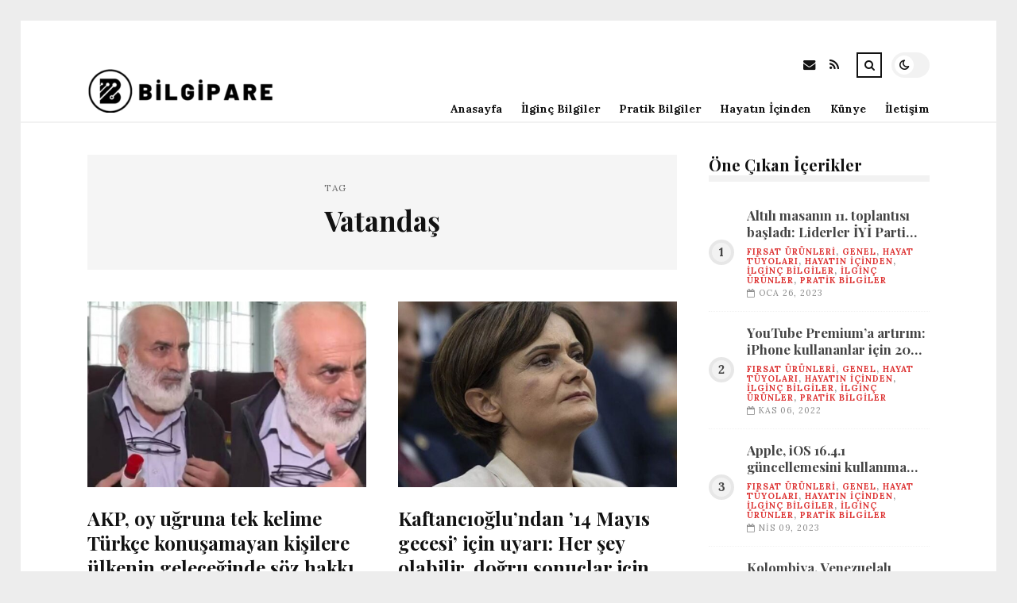

--- FILE ---
content_type: text/html; charset=UTF-8
request_url: https://bilgipare.com/etiket/vatandas
body_size: 13806
content:
<!DOCTYPE html>
<html lang="tr">

<head>

	<meta charset="UTF-8" />
	<!-- Mobile Specific Metas -->
	<meta name="viewport" content="width=device-width, initial-scale=1, maximum-scale=5">

	<title>Vatandaş &#8211; bilgipare.com | Enteresan Bilgiler</title>
<meta name='robots' content='max-image-preview:large' />
<link rel='dns-prefetch' href='//fonts.googleapis.com' />
<link rel="alternate" type="application/rss+xml" title="bilgipare.com | Enteresan Bilgiler &raquo; akışı" href="https://bilgipare.com/feed" />
<link rel="alternate" type="application/rss+xml" title="bilgipare.com | Enteresan Bilgiler &raquo; yorum akışı" href="https://bilgipare.com/comments/feed" />
<link rel="alternate" type="application/rss+xml" title="bilgipare.com | Enteresan Bilgiler &raquo; Vatandaş etiket akışı" href="https://bilgipare.com/etiket/vatandas/feed" />
<style id='wp-img-auto-sizes-contain-inline-css' type='text/css'>
img:is([sizes=auto i],[sizes^="auto," i]){contain-intrinsic-size:3000px 1500px}
/*# sourceURL=wp-img-auto-sizes-contain-inline-css */
</style>
<style id='wp-emoji-styles-inline-css' type='text/css'>

	img.wp-smiley, img.emoji {
		display: inline !important;
		border: none !important;
		box-shadow: none !important;
		height: 1em !important;
		width: 1em !important;
		margin: 0 0.07em !important;
		vertical-align: -0.1em !important;
		background: none !important;
		padding: 0 !important;
	}
/*# sourceURL=wp-emoji-styles-inline-css */
</style>
<style id='wp-block-library-inline-css' type='text/css'>
:root{--wp-block-synced-color:#7a00df;--wp-block-synced-color--rgb:122,0,223;--wp-bound-block-color:var(--wp-block-synced-color);--wp-editor-canvas-background:#ddd;--wp-admin-theme-color:#007cba;--wp-admin-theme-color--rgb:0,124,186;--wp-admin-theme-color-darker-10:#006ba1;--wp-admin-theme-color-darker-10--rgb:0,107,160.5;--wp-admin-theme-color-darker-20:#005a87;--wp-admin-theme-color-darker-20--rgb:0,90,135;--wp-admin-border-width-focus:2px}@media (min-resolution:192dpi){:root{--wp-admin-border-width-focus:1.5px}}.wp-element-button{cursor:pointer}:root .has-very-light-gray-background-color{background-color:#eee}:root .has-very-dark-gray-background-color{background-color:#313131}:root .has-very-light-gray-color{color:#eee}:root .has-very-dark-gray-color{color:#313131}:root .has-vivid-green-cyan-to-vivid-cyan-blue-gradient-background{background:linear-gradient(135deg,#00d084,#0693e3)}:root .has-purple-crush-gradient-background{background:linear-gradient(135deg,#34e2e4,#4721fb 50%,#ab1dfe)}:root .has-hazy-dawn-gradient-background{background:linear-gradient(135deg,#faaca8,#dad0ec)}:root .has-subdued-olive-gradient-background{background:linear-gradient(135deg,#fafae1,#67a671)}:root .has-atomic-cream-gradient-background{background:linear-gradient(135deg,#fdd79a,#004a59)}:root .has-nightshade-gradient-background{background:linear-gradient(135deg,#330968,#31cdcf)}:root .has-midnight-gradient-background{background:linear-gradient(135deg,#020381,#2874fc)}:root{--wp--preset--font-size--normal:16px;--wp--preset--font-size--huge:42px}.has-regular-font-size{font-size:1em}.has-larger-font-size{font-size:2.625em}.has-normal-font-size{font-size:var(--wp--preset--font-size--normal)}.has-huge-font-size{font-size:var(--wp--preset--font-size--huge)}.has-text-align-center{text-align:center}.has-text-align-left{text-align:left}.has-text-align-right{text-align:right}.has-fit-text{white-space:nowrap!important}#end-resizable-editor-section{display:none}.aligncenter{clear:both}.items-justified-left{justify-content:flex-start}.items-justified-center{justify-content:center}.items-justified-right{justify-content:flex-end}.items-justified-space-between{justify-content:space-between}.screen-reader-text{border:0;clip-path:inset(50%);height:1px;margin:-1px;overflow:hidden;padding:0;position:absolute;width:1px;word-wrap:normal!important}.screen-reader-text:focus{background-color:#ddd;clip-path:none;color:#444;display:block;font-size:1em;height:auto;left:5px;line-height:normal;padding:15px 23px 14px;text-decoration:none;top:5px;width:auto;z-index:100000}html :where(.has-border-color){border-style:solid}html :where([style*=border-top-color]){border-top-style:solid}html :where([style*=border-right-color]){border-right-style:solid}html :where([style*=border-bottom-color]){border-bottom-style:solid}html :where([style*=border-left-color]){border-left-style:solid}html :where([style*=border-width]){border-style:solid}html :where([style*=border-top-width]){border-top-style:solid}html :where([style*=border-right-width]){border-right-style:solid}html :where([style*=border-bottom-width]){border-bottom-style:solid}html :where([style*=border-left-width]){border-left-style:solid}html :where(img[class*=wp-image-]){height:auto;max-width:100%}:where(figure){margin:0 0 1em}html :where(.is-position-sticky){--wp-admin--admin-bar--position-offset:var(--wp-admin--admin-bar--height,0px)}@media screen and (max-width:600px){html :where(.is-position-sticky){--wp-admin--admin-bar--position-offset:0px}}

/*# sourceURL=wp-block-library-inline-css */
</style><style id='global-styles-inline-css' type='text/css'>
:root{--wp--preset--aspect-ratio--square: 1;--wp--preset--aspect-ratio--4-3: 4/3;--wp--preset--aspect-ratio--3-4: 3/4;--wp--preset--aspect-ratio--3-2: 3/2;--wp--preset--aspect-ratio--2-3: 2/3;--wp--preset--aspect-ratio--16-9: 16/9;--wp--preset--aspect-ratio--9-16: 9/16;--wp--preset--color--black: #000000;--wp--preset--color--cyan-bluish-gray: #abb8c3;--wp--preset--color--white: #ffffff;--wp--preset--color--pale-pink: #f78da7;--wp--preset--color--vivid-red: #cf2e2e;--wp--preset--color--luminous-vivid-orange: #ff6900;--wp--preset--color--luminous-vivid-amber: #fcb900;--wp--preset--color--light-green-cyan: #7bdcb5;--wp--preset--color--vivid-green-cyan: #00d084;--wp--preset--color--pale-cyan-blue: #8ed1fc;--wp--preset--color--vivid-cyan-blue: #0693e3;--wp--preset--color--vivid-purple: #9b51e0;--wp--preset--gradient--vivid-cyan-blue-to-vivid-purple: linear-gradient(135deg,rgb(6,147,227) 0%,rgb(155,81,224) 100%);--wp--preset--gradient--light-green-cyan-to-vivid-green-cyan: linear-gradient(135deg,rgb(122,220,180) 0%,rgb(0,208,130) 100%);--wp--preset--gradient--luminous-vivid-amber-to-luminous-vivid-orange: linear-gradient(135deg,rgb(252,185,0) 0%,rgb(255,105,0) 100%);--wp--preset--gradient--luminous-vivid-orange-to-vivid-red: linear-gradient(135deg,rgb(255,105,0) 0%,rgb(207,46,46) 100%);--wp--preset--gradient--very-light-gray-to-cyan-bluish-gray: linear-gradient(135deg,rgb(238,238,238) 0%,rgb(169,184,195) 100%);--wp--preset--gradient--cool-to-warm-spectrum: linear-gradient(135deg,rgb(74,234,220) 0%,rgb(151,120,209) 20%,rgb(207,42,186) 40%,rgb(238,44,130) 60%,rgb(251,105,98) 80%,rgb(254,248,76) 100%);--wp--preset--gradient--blush-light-purple: linear-gradient(135deg,rgb(255,206,236) 0%,rgb(152,150,240) 100%);--wp--preset--gradient--blush-bordeaux: linear-gradient(135deg,rgb(254,205,165) 0%,rgb(254,45,45) 50%,rgb(107,0,62) 100%);--wp--preset--gradient--luminous-dusk: linear-gradient(135deg,rgb(255,203,112) 0%,rgb(199,81,192) 50%,rgb(65,88,208) 100%);--wp--preset--gradient--pale-ocean: linear-gradient(135deg,rgb(255,245,203) 0%,rgb(182,227,212) 50%,rgb(51,167,181) 100%);--wp--preset--gradient--electric-grass: linear-gradient(135deg,rgb(202,248,128) 0%,rgb(113,206,126) 100%);--wp--preset--gradient--midnight: linear-gradient(135deg,rgb(2,3,129) 0%,rgb(40,116,252) 100%);--wp--preset--font-size--small: 13px;--wp--preset--font-size--medium: 20px;--wp--preset--font-size--large: 36px;--wp--preset--font-size--x-large: 42px;--wp--preset--spacing--20: 0.44rem;--wp--preset--spacing--30: 0.67rem;--wp--preset--spacing--40: 1rem;--wp--preset--spacing--50: 1.5rem;--wp--preset--spacing--60: 2.25rem;--wp--preset--spacing--70: 3.38rem;--wp--preset--spacing--80: 5.06rem;--wp--preset--shadow--natural: 6px 6px 9px rgba(0, 0, 0, 0.2);--wp--preset--shadow--deep: 12px 12px 50px rgba(0, 0, 0, 0.4);--wp--preset--shadow--sharp: 6px 6px 0px rgba(0, 0, 0, 0.2);--wp--preset--shadow--outlined: 6px 6px 0px -3px rgb(255, 255, 255), 6px 6px rgb(0, 0, 0);--wp--preset--shadow--crisp: 6px 6px 0px rgb(0, 0, 0);}:where(.is-layout-flex){gap: 0.5em;}:where(.is-layout-grid){gap: 0.5em;}body .is-layout-flex{display: flex;}.is-layout-flex{flex-wrap: wrap;align-items: center;}.is-layout-flex > :is(*, div){margin: 0;}body .is-layout-grid{display: grid;}.is-layout-grid > :is(*, div){margin: 0;}:where(.wp-block-columns.is-layout-flex){gap: 2em;}:where(.wp-block-columns.is-layout-grid){gap: 2em;}:where(.wp-block-post-template.is-layout-flex){gap: 1.25em;}:where(.wp-block-post-template.is-layout-grid){gap: 1.25em;}.has-black-color{color: var(--wp--preset--color--black) !important;}.has-cyan-bluish-gray-color{color: var(--wp--preset--color--cyan-bluish-gray) !important;}.has-white-color{color: var(--wp--preset--color--white) !important;}.has-pale-pink-color{color: var(--wp--preset--color--pale-pink) !important;}.has-vivid-red-color{color: var(--wp--preset--color--vivid-red) !important;}.has-luminous-vivid-orange-color{color: var(--wp--preset--color--luminous-vivid-orange) !important;}.has-luminous-vivid-amber-color{color: var(--wp--preset--color--luminous-vivid-amber) !important;}.has-light-green-cyan-color{color: var(--wp--preset--color--light-green-cyan) !important;}.has-vivid-green-cyan-color{color: var(--wp--preset--color--vivid-green-cyan) !important;}.has-pale-cyan-blue-color{color: var(--wp--preset--color--pale-cyan-blue) !important;}.has-vivid-cyan-blue-color{color: var(--wp--preset--color--vivid-cyan-blue) !important;}.has-vivid-purple-color{color: var(--wp--preset--color--vivid-purple) !important;}.has-black-background-color{background-color: var(--wp--preset--color--black) !important;}.has-cyan-bluish-gray-background-color{background-color: var(--wp--preset--color--cyan-bluish-gray) !important;}.has-white-background-color{background-color: var(--wp--preset--color--white) !important;}.has-pale-pink-background-color{background-color: var(--wp--preset--color--pale-pink) !important;}.has-vivid-red-background-color{background-color: var(--wp--preset--color--vivid-red) !important;}.has-luminous-vivid-orange-background-color{background-color: var(--wp--preset--color--luminous-vivid-orange) !important;}.has-luminous-vivid-amber-background-color{background-color: var(--wp--preset--color--luminous-vivid-amber) !important;}.has-light-green-cyan-background-color{background-color: var(--wp--preset--color--light-green-cyan) !important;}.has-vivid-green-cyan-background-color{background-color: var(--wp--preset--color--vivid-green-cyan) !important;}.has-pale-cyan-blue-background-color{background-color: var(--wp--preset--color--pale-cyan-blue) !important;}.has-vivid-cyan-blue-background-color{background-color: var(--wp--preset--color--vivid-cyan-blue) !important;}.has-vivid-purple-background-color{background-color: var(--wp--preset--color--vivid-purple) !important;}.has-black-border-color{border-color: var(--wp--preset--color--black) !important;}.has-cyan-bluish-gray-border-color{border-color: var(--wp--preset--color--cyan-bluish-gray) !important;}.has-white-border-color{border-color: var(--wp--preset--color--white) !important;}.has-pale-pink-border-color{border-color: var(--wp--preset--color--pale-pink) !important;}.has-vivid-red-border-color{border-color: var(--wp--preset--color--vivid-red) !important;}.has-luminous-vivid-orange-border-color{border-color: var(--wp--preset--color--luminous-vivid-orange) !important;}.has-luminous-vivid-amber-border-color{border-color: var(--wp--preset--color--luminous-vivid-amber) !important;}.has-light-green-cyan-border-color{border-color: var(--wp--preset--color--light-green-cyan) !important;}.has-vivid-green-cyan-border-color{border-color: var(--wp--preset--color--vivid-green-cyan) !important;}.has-pale-cyan-blue-border-color{border-color: var(--wp--preset--color--pale-cyan-blue) !important;}.has-vivid-cyan-blue-border-color{border-color: var(--wp--preset--color--vivid-cyan-blue) !important;}.has-vivid-purple-border-color{border-color: var(--wp--preset--color--vivid-purple) !important;}.has-vivid-cyan-blue-to-vivid-purple-gradient-background{background: var(--wp--preset--gradient--vivid-cyan-blue-to-vivid-purple) !important;}.has-light-green-cyan-to-vivid-green-cyan-gradient-background{background: var(--wp--preset--gradient--light-green-cyan-to-vivid-green-cyan) !important;}.has-luminous-vivid-amber-to-luminous-vivid-orange-gradient-background{background: var(--wp--preset--gradient--luminous-vivid-amber-to-luminous-vivid-orange) !important;}.has-luminous-vivid-orange-to-vivid-red-gradient-background{background: var(--wp--preset--gradient--luminous-vivid-orange-to-vivid-red) !important;}.has-very-light-gray-to-cyan-bluish-gray-gradient-background{background: var(--wp--preset--gradient--very-light-gray-to-cyan-bluish-gray) !important;}.has-cool-to-warm-spectrum-gradient-background{background: var(--wp--preset--gradient--cool-to-warm-spectrum) !important;}.has-blush-light-purple-gradient-background{background: var(--wp--preset--gradient--blush-light-purple) !important;}.has-blush-bordeaux-gradient-background{background: var(--wp--preset--gradient--blush-bordeaux) !important;}.has-luminous-dusk-gradient-background{background: var(--wp--preset--gradient--luminous-dusk) !important;}.has-pale-ocean-gradient-background{background: var(--wp--preset--gradient--pale-ocean) !important;}.has-electric-grass-gradient-background{background: var(--wp--preset--gradient--electric-grass) !important;}.has-midnight-gradient-background{background: var(--wp--preset--gradient--midnight) !important;}.has-small-font-size{font-size: var(--wp--preset--font-size--small) !important;}.has-medium-font-size{font-size: var(--wp--preset--font-size--medium) !important;}.has-large-font-size{font-size: var(--wp--preset--font-size--large) !important;}.has-x-large-font-size{font-size: var(--wp--preset--font-size--x-large) !important;}
/*# sourceURL=global-styles-inline-css */
</style>

<style id='classic-theme-styles-inline-css' type='text/css'>
/*! This file is auto-generated */
.wp-block-button__link{color:#fff;background-color:#32373c;border-radius:9999px;box-shadow:none;text-decoration:none;padding:calc(.667em + 2px) calc(1.333em + 2px);font-size:1.125em}.wp-block-file__button{background:#32373c;color:#fff;text-decoration:none}
/*# sourceURL=/wp-includes/css/classic-themes.min.css */
</style>
<link rel='stylesheet' id='font-awesome-css' href='https://bilgipare.com/wp-content/themes/tulip/css/font-awesome.min.css?ver=4.7.0' type='text/css' media='all' />
<link rel='stylesheet' id='owl-carousel-css' href='https://bilgipare.com/wp-content/themes/tulip/css/owl.carousel.min.css?ver=2.3.4' type='text/css' media='all' />
<link rel='stylesheet' id='tulip-google-fonts-css' href='https://fonts.googleapis.com/css2?family=Lora:ital,wght@0,400;0,700;1,400;1,700&#038;family=Playfair+Display:ital,wght@0,400;0,700;1,400;1,700&#038;display=swap' type='text/css' media='all' />
<link rel='stylesheet' id='tulip-style-css' href='https://bilgipare.com/wp-content/themes/tulip/style.css?ver=6.9' type='text/css' media='all' />
<style id='tulip-style-inline-css' type='text/css'>

	:root {
		--fl-body-font-size: 14px;
		--fl-body-font: "Lora", "Times New Roman", serif;
		--fl-headings-font: "Playfair Display", "Times New Roman", serif;
		--fl-headings-font-weight: 700;

	    --fl-accent-color: #dd3333;
	    --fl-body-background: #ededed;
	    --fl-blog-background: #ffffff;
	    --fl-body-color: #444444;
	    --fl-headings-color: #121212;
	    --fl-meta-color: #888888;
	    --fl-button-background: #121212;
	    --fl-box-background: #f5f5f5;
	    --fl-box-color: #121212;

	    --fl-header-background: #ffffff;
	    --fl-header-color: #121212;
	    --fl-submenu-background: #ffffff;
	    --fl-submenu-color: #121212;

		--fl-footer-background: #f5f5f5;
		--fl-footer-color: #444444;
		--fl-footer-headings-color: #121212;
		--fl-copyright-background: #121212;
		--fl-copyright-color: #ffffff;

	    --fl-input-background: #ffffff;

	    --fl-widgets-border-color: rgba(128,128,128,0.1);		    
	    --fl-footer-widgets-border-color: rgba(128,128,128,0.1);		    

	    --fl-overlay-background: rgba(255,255,255,0.7);
	    --fl-overlay-background-hover: rgba(255,255,255,0.95);
	}

	
		[data-theme="dark"] {
		    --fl-body-background: #121212;
		    --fl-blog-background: #1e1e1e;
		    --fl-body-color: #aaaaaa;
		    --fl-headings-color: #ffffff;
		    --fl-meta-color: #777777;		    
		    --fl-button-background: #2c2c2c;
		    --fl-box-background: #222222;
		    --fl-box-color: #ffffff;

		    --fl-header-background: #1e1e1e;
		    --fl-header-color: #ffffff;
		    --fl-submenu-background: #222222;
		    --fl-submenu-color: #ffffff;

		    --fl-footer-background: #222222;
			--fl-footer-color: #aaaaaa;
			--fl-footer-headings-color: #ffffff;
			--fl-copyright-background: #2c2c2c;
			--fl-copyright-color: #ffffff;

		    --fl-input-background: #121212;

		    --fl-widgets-border-color: #252525;
		    --fl-footer-widgets-border-color: #333333;

		    --fl-overlay-background: rgba(30,30,30,0.7);
		    --fl-overlay-background-hover: rgba(30,30,30,0.95);
		}
	
/*# sourceURL=tulip-style-inline-css */
</style>
<script type="text/javascript" src="https://bilgipare.com/wp-includes/js/jquery/jquery.min.js?ver=3.7.1" id="jquery-core-js"></script>
<script type="text/javascript" src="https://bilgipare.com/wp-includes/js/jquery/jquery-migrate.min.js?ver=3.4.1" id="jquery-migrate-js"></script>
<link rel="https://api.w.org/" href="https://bilgipare.com/wp-json/" /><link rel="alternate" title="JSON" type="application/json" href="https://bilgipare.com/wp-json/wp/v2/tags/1361" /><link rel="EditURI" type="application/rsd+xml" title="RSD" href="https://bilgipare.com/xmlrpc.php?rsd" />
<meta name="generator" content="WordPress 6.9" />
        <script type="text/javascript">
            const userPrefersDark = window.matchMedia && window.matchMedia('(prefers-color-scheme: dark)').matches;
            if ( document.cookie.indexOf('tulip_color_theme=dark') > -1 || (userPrefersDark && document.cookie.indexOf('tulip_color_theme=light') === -1) ) {
                document.documentElement.setAttribute('data-theme', 'dark');
                document.addEventListener("DOMContentLoaded", function() {
                    document.getElementById('fl-darkmode').checked = true;
                });
            }
        </script>
        <link rel="icon" href="https://bilgipare.com/wp-content/uploads/2022/08/cropped-info-32x32.png" sizes="32x32" />
<link rel="icon" href="https://bilgipare.com/wp-content/uploads/2022/08/cropped-info-192x192.png" sizes="192x192" />
<link rel="apple-touch-icon" href="https://bilgipare.com/wp-content/uploads/2022/08/cropped-info-180x180.png" />
<meta name="msapplication-TileImage" content="https://bilgipare.com/wp-content/uploads/2022/08/cropped-info-270x270.png" />

</head>
<body class="archive tag tag-vatandas tag-1361 wp-embed-responsive wp-theme-tulip">

	
	<div id="fl-blog-container">
		
		<!-- Header -->
		<header id="fl-header">
			<div class="fl-flex fl-container">
			    <div id="fl-logo">
				    				        <a href='https://bilgipare.com/' title='bilgipare.com | Enteresan Bilgiler' rel='home'>

				        	<img class="light-logo" src="https://bilgipare.com/wp-content/uploads/2022/08/bilgiparelogo2-e1689618749231.png" alt="bilgipare.com | Enteresan Bilgiler" width="244" height="55"><img class="dark-logo" src="https://bilgipare.com/wp-content/uploads/2022/08/logo-bilgipare-e1689618757611.png" alt="bilgipare.com | Enteresan Bilgiler" width="244" height="55">				        </a>
									</div>
				<div id="fl-navigation" class="fl-flex">
					<div id="fl-top-bar">

												    <label class="fl-theme-switch" for="fl-darkmode">
						        <input type="checkbox" id="fl-darkmode">
						        <div class="slider"></div>
							</label>
							
							<div class="search">
								<div class="search-icon">
									<i class="fa fa-search"></i>
									<i class="fa fa-times"></i>
								</div>
								<form role="search" method="get" class="searchform" action="https://bilgipare.com/">
    <input class="search-input" type="text" value="" placeholder="Arama yap..." name="s" />
</form>							</div>
						<div class="social-icons">













  
    <a href="mailto:bsiteler4@gmail.com" target="_blank"><i class="fa fa-envelope"></i><span>E-mail</span></a>

  
    <a href="https://bilgipare.com/feed" target="_blank"><i class="fa fa-rss"></i><span>RSS</span></a>

</div>					</div>
					<div id="fl-header-menu">						
						<div class="menu-ana-menu-container"><ul id="menu-ana-menu" class="menu"><li id="menu-item-30523" class="menu-item menu-item-type-custom menu-item-object-custom menu-item-home menu-item-30523"><a href="https://bilgipare.com">Anasayfa</a></li>
<li id="menu-item-30524" class="menu-item menu-item-type-taxonomy menu-item-object-category menu-item-30524"><a href="https://bilgipare.com/kategori/ilginc-bilgiler">İlginç Bilgiler</a></li>
<li id="menu-item-30525" class="menu-item menu-item-type-taxonomy menu-item-object-category menu-item-30525"><a href="https://bilgipare.com/kategori/pratik-bilgiler">Pratik Bilgiler</a></li>
<li id="menu-item-30526" class="menu-item menu-item-type-taxonomy menu-item-object-category menu-item-30526"><a href="https://bilgipare.com/kategori/hayatin-icinden">Hayatın İçinden</a></li>
<li id="menu-item-30527" class="menu-item menu-item-type-post_type menu-item-object-page menu-item-30527"><a href="https://bilgipare.com/kunye">Künye</a></li>
<li id="menu-item-30528" class="menu-item menu-item-type-post_type menu-item-object-page menu-item-30528"><a href="https://bilgipare.com/iletisim">İletişim</a></li>
</ul></div>						
					</div>
				</div>
				<div id="fl-mobile-menu">
					<span>
						Menu						<i class="fa fa-navicon fa-lg"></i>
					</span>
				</div>
			</div>
		</header>
<div id="fl-content" class="fl-flex fl-container">
	<!--Posts Loop -->
	<div id="fl-blogposts" class="fl-flex ">

			<div id="fl-box" class="fl-flex">
				<div class="info">
				    <span class="fl-meta">Tag</span>
					<h1 class="title">Vatandaş</h1>
									</div>
			</div>

			<div class="posts-loop fl-flex ">
            <article id="post-29924" class="fl-post grid post-29924 post type-post status-publish format-standard has-post-thumbnail hentry category-firsat-urunleri category-genel category-hayat-tuyolari category-hayatin-icinden category-ilginc-bilgiler category-ilginc-urunler category-pratik-bilgiler tag-ciray tag-millet tag-tur tag-ulkenin tag-vatandas">

                <div class="fl-picture"><a href="https://bilgipare.com/akp-oy-ugruna-tek-kelime-turkce-konusamayan-kisilere-ulkenin-geleceginde-soz-hakki-verdi-vatandasligi-sattilar.html">AKP, oy uğruna tek kelime Türkçe konuşamayan kişilere ülkenin geleceğinde söz hakkı verdi: Vatandaşlığı sattılar<img width="576" height="384" src="https://bilgipare.com/wp-content/uploads/2023/05/akp-oy-ugruna-tek-kelime-turkce-konusamayan-kisilere-ulkenin-geleceginde-soz-hakki-verdi-vatandasligi-sattilar-9De8cDI5-576x384.jpg" class="attachment-tulip_medium_thumb size-tulip_medium_thumb wp-post-image" alt="" decoding="async" fetchpriority="high" /></a></div>
                <div class="fl-post-header">
                    <h3 class="title"><a href="https://bilgipare.com/akp-oy-ugruna-tek-kelime-turkce-konusamayan-kisilere-ulkenin-geleceginde-soz-hakki-verdi-vatandasligi-sattilar.html">AKP, oy uğruna tek kelime Türkçe konuşamayan kişilere ülkenin geleceğinde söz hakkı verdi: Vatandaşlığı sattılar</a></h3>
                    <div class="fl-meta-wrap">
                        <span class="fl-meta category"><a href="https://bilgipare.com/kategori/firsat-urunleri" rel="category tag">Fırsat Ürünleri</a>, <a href="https://bilgipare.com/kategori/genel" rel="category tag">Genel</a>, <a href="https://bilgipare.com/kategori/hayat-tuyolari" rel="category tag">Hayat Tüyoları</a>, <a href="https://bilgipare.com/kategori/hayatin-icinden" rel="category tag">Hayatın İçinden</a>, <a href="https://bilgipare.com/kategori/ilginc-bilgiler" rel="category tag">İlginç Bilgiler</a>, <a href="https://bilgipare.com/kategori/ilginc-urunler" rel="category tag">İlginç Ürünler</a>, <a href="https://bilgipare.com/kategori/pratik-bilgiler" rel="category tag">Pratik Bilgiler</a></span>

                        
                                                <span class="fl-meta"><i class="fa fa-calendar-o"></i>May 22, 2023</span>
                        
                                                        <span class="fl-meta"><i class="fa fa-comment-o"></i><a href="https://bilgipare.com/akp-oy-ugruna-tek-kelime-turkce-konusamayan-kisilere-ulkenin-geleceginde-soz-hakki-verdi-vatandasligi-sattilar.html#respond">Yorum Yok</a></span>
                                                </div>
                </div>

                <div class="fl-post-excerpt">               
                    <p>Tarihi seçim öncesi yabancı seçmen tartışması başladı. 400 bin dolar veren, ailesiyle Bir arada Türk vatandaşı oldu. Türkiye’de yaşamayan, Türkçe bilmeyen binlerce kişi, AKP sloganlarıyla yurtdışında sandığa gitti. Vatandaş yapılan sığınmacılarla Birlikte yabancıların seçim sonucuna tesiri de arttı. CHP’li Bakan, “Oyları yüzde 1’e denk geliyor. Türk vatandaşlığı parayla satın alınmaz. Biz bu vatandaşlığı Çanakkale’de, Kurtuluş Savaşı’nda kazandık” dedi. DÜZGÜN Partili Çıray, “Yabancılar, AKP’yi iktidarda tutmak için oy atıyor. Sandığa gidip vatanımıza sahip çıkmalıyız” diye konuştu.</p>
                </div>

                <div class="fl-article-footer fl-flex">
                    <a class="fl-read-more button" href="https://bilgipare.com/akp-oy-ugruna-tek-kelime-turkce-konusamayan-kisilere-ulkenin-geleceginde-soz-hakki-verdi-vatandasligi-sattilar.html">Okumaya Devam Et</a><div class="fl-sharing">
    <span class="fl-meta">Paylaş</span>
    <a href="https://www.facebook.com/sharer.php?u=https://bilgipare.com/akp-oy-ugruna-tek-kelime-turkce-konusamayan-kisilere-ulkenin-geleceginde-soz-hakki-verdi-vatandasligi-sattilar.html" title="Share on Facebook" target="_blank" rel="noreferrer">
        <i class="fa fa-facebook"></i>
        <span>Share on Facebook</span>
    </a>
    <a href="https://www.twitter.com/share?url=&text=AKP%2C+oy+u%C4%9Fruna+tek+kelime+T%C3%BCrk%C3%A7e+konu%C5%9Famayan+ki%C5%9Filere+%C3%BClkenin+gelece%C4%9Finde+s%C3%B6z+hakk%C4%B1+verdi%3A+Vatanda%C5%9Fl%C4%B1%C4%9F%C4%B1+satt%C4%B1lar-https://bilgipare.com/akp-oy-ugruna-tek-kelime-turkce-konusamayan-kisilere-ulkenin-geleceginde-soz-hakki-verdi-vatandasligi-sattilar.html" title="Tweet This!" target="_blank" rel="noreferrer">
        <i class="fa fa-twitter"></i>
        <span>Tweet This!</span>
    </a>
    <a href="https://www.linkedin.com/sharing/share-offsite/?url=https://bilgipare.com/akp-oy-ugruna-tek-kelime-turkce-konusamayan-kisilere-ulkenin-geleceginde-soz-hakki-verdi-vatandasligi-sattilar.html" title="Share on LinkedIn" target="_blank" rel="noreferrer">
        <i class="fa fa-linkedin"></i>
        <span>Share on LinkedIn</span>
    </a>
    <a href="https://pinterest.com/pin/create/button/?url=https://bilgipare.com/akp-oy-ugruna-tek-kelime-turkce-konusamayan-kisilere-ulkenin-geleceginde-soz-hakki-verdi-vatandasligi-sattilar.html&amp;media=https://bilgipare.com/wp-content/uploads/2023/05/akp-oy-ugruna-tek-kelime-turkce-konusamayan-kisilere-ulkenin-geleceginde-soz-hakki-verdi-vatandasligi-sattilar-9De8cDI5.jpg" title="Pin this!" target="_blank" rel="noreferrer">
        <i class="fa fa-pinterest-p"></i>
        <span>Pin this!</span>
    </a>
</div>
                </div>

            </article>
        
            <article id="post-26863" class="fl-post grid post-26863 post type-post status-publish format-standard has-post-thumbnail hentry category-firsat-urunleri category-genel category-hayat-tuyolari category-hayatin-icinden category-ilginc-bilgiler category-ilginc-urunler category-pratik-bilgiler tag-istanbul tag-kaftancioglu tag-kutlama tag-secim tag-vatandas">

                <div class="fl-picture"><a href="https://bilgipare.com/kaftancioglundan-14-mayis-gecesi-icin-uyari-her-sey-olabilir-dogru-sonuclar-icin-bizi-bekleyin.html">Kaftancıoğlu’ndan ’14 Mayıs gecesi’ için uyarı: Her şey olabilir, doğru sonuçlar için bizi bekleyin<img width="576" height="384" src="https://bilgipare.com/wp-content/uploads/2023/05/kaftancioglundan-14-mayis-gecesi-icin-uyari-her-sey-olabilir-dogru-sonuclar-icin-bizi-bekleyin-GbCgV7wL-576x384.jpg" class="attachment-tulip_medium_thumb size-tulip_medium_thumb wp-post-image" alt="" decoding="async" /></a></div>
                <div class="fl-post-header">
                    <h3 class="title"><a href="https://bilgipare.com/kaftancioglundan-14-mayis-gecesi-icin-uyari-her-sey-olabilir-dogru-sonuclar-icin-bizi-bekleyin.html">Kaftancıoğlu’ndan ’14 Mayıs gecesi’ için uyarı: Her şey olabilir, doğru sonuçlar için bizi bekleyin</a></h3>
                    <div class="fl-meta-wrap">
                        <span class="fl-meta category"><a href="https://bilgipare.com/kategori/firsat-urunleri" rel="category tag">Fırsat Ürünleri</a>, <a href="https://bilgipare.com/kategori/genel" rel="category tag">Genel</a>, <a href="https://bilgipare.com/kategori/hayat-tuyolari" rel="category tag">Hayat Tüyoları</a>, <a href="https://bilgipare.com/kategori/hayatin-icinden" rel="category tag">Hayatın İçinden</a>, <a href="https://bilgipare.com/kategori/ilginc-bilgiler" rel="category tag">İlginç Bilgiler</a>, <a href="https://bilgipare.com/kategori/ilginc-urunler" rel="category tag">İlginç Ürünler</a>, <a href="https://bilgipare.com/kategori/pratik-bilgiler" rel="category tag">Pratik Bilgiler</a></span>

                        
                                                <span class="fl-meta"><i class="fa fa-calendar-o"></i>May 12, 2023</span>
                        
                                                        <span class="fl-meta"><i class="fa fa-comment-o"></i><a href="https://bilgipare.com/kaftancioglundan-14-mayis-gecesi-icin-uyari-her-sey-olabilir-dogru-sonuclar-icin-bizi-bekleyin.html#respond">Yorum Yok</a></span>
                                                </div>
                </div>

                <div class="fl-post-excerpt">               
                    <p>CHP İstanbul Vilayet Lideri Canan Kaftancıoğlu seçim gecesine dair ihtarlarda bulundu, “Her şey olabilir. mesela interneti kapatabilirler. Vatandaşlar yanlışsız sonuçlar için bizi beklesinler” dedi.</p>
                </div>

                <div class="fl-article-footer fl-flex">
                    <a class="fl-read-more button" href="https://bilgipare.com/kaftancioglundan-14-mayis-gecesi-icin-uyari-her-sey-olabilir-dogru-sonuclar-icin-bizi-bekleyin.html">Okumaya Devam Et</a><div class="fl-sharing">
    <span class="fl-meta">Paylaş</span>
    <a href="https://www.facebook.com/sharer.php?u=https://bilgipare.com/kaftancioglundan-14-mayis-gecesi-icin-uyari-her-sey-olabilir-dogru-sonuclar-icin-bizi-bekleyin.html" title="Share on Facebook" target="_blank" rel="noreferrer">
        <i class="fa fa-facebook"></i>
        <span>Share on Facebook</span>
    </a>
    <a href="https://www.twitter.com/share?url=&text=Kaftanc%C4%B1o%C4%9Flu%E2%80%99ndan+%E2%80%9914+May%C4%B1s+gecesi%E2%80%99+i%C3%A7in+uyar%C4%B1%3A+Her+%C5%9Fey+olabilir%2C+do%C4%9Fru+sonu%C3%A7lar+i%C3%A7in+bizi+bekleyin-https://bilgipare.com/kaftancioglundan-14-mayis-gecesi-icin-uyari-her-sey-olabilir-dogru-sonuclar-icin-bizi-bekleyin.html" title="Tweet This!" target="_blank" rel="noreferrer">
        <i class="fa fa-twitter"></i>
        <span>Tweet This!</span>
    </a>
    <a href="https://www.linkedin.com/sharing/share-offsite/?url=https://bilgipare.com/kaftancioglundan-14-mayis-gecesi-icin-uyari-her-sey-olabilir-dogru-sonuclar-icin-bizi-bekleyin.html" title="Share on LinkedIn" target="_blank" rel="noreferrer">
        <i class="fa fa-linkedin"></i>
        <span>Share on LinkedIn</span>
    </a>
    <a href="https://pinterest.com/pin/create/button/?url=https://bilgipare.com/kaftancioglundan-14-mayis-gecesi-icin-uyari-her-sey-olabilir-dogru-sonuclar-icin-bizi-bekleyin.html&amp;media=https://bilgipare.com/wp-content/uploads/2023/05/kaftancioglundan-14-mayis-gecesi-icin-uyari-her-sey-olabilir-dogru-sonuclar-icin-bizi-bekleyin-GbCgV7wL.jpg" title="Pin this!" target="_blank" rel="noreferrer">
        <i class="fa fa-pinterest-p"></i>
        <span>Pin this!</span>
    </a>
</div>
                </div>

            </article>
        
            <article id="post-25104" class="fl-post grid post-25104 post type-post status-publish format-standard has-post-thumbnail hentry category-firsat-urunleri category-genel category-hayat-tuyolari category-hayatin-icinden category-ilginc-bilgiler category-ilginc-urunler category-pratik-bilgiler tag-borc tag-istanbul tag-maliyet tag-proje tag-vatandas">

                <div class="fl-picture"><a href="https://bilgipare.com/kiptas-genel-muduru-ali-kurt-istanbul-yenileniyor-projesinin-ayrintilarini-anlatti-insan-cani-onceligimiz.html">KİPTAŞ Genel Müdürü Ali Kurt, &#8216;İstanbul Yenileniyor&#8217; projesinin ayrıntılarını anlattı: İnsan canı önceliğimiz<img width="576" height="384" src="https://bilgipare.com/wp-content/uploads/2023/05/kiptas-genel-muduru-ali-kurt-istanbul-yenileniyor-projesinin-ayrintilarini-anlatti-insan-cani-onceligimiz-FyF2vHa5-576x384.jpg" class="attachment-tulip_medium_thumb size-tulip_medium_thumb wp-post-image" alt="" decoding="async" /></a></div>
                <div class="fl-post-header">
                    <h3 class="title"><a href="https://bilgipare.com/kiptas-genel-muduru-ali-kurt-istanbul-yenileniyor-projesinin-ayrintilarini-anlatti-insan-cani-onceligimiz.html">KİPTAŞ Genel Müdürü Ali Kurt, &#8216;İstanbul Yenileniyor&#8217; projesinin ayrıntılarını anlattı: İnsan canı önceliğimiz</a></h3>
                    <div class="fl-meta-wrap">
                        <span class="fl-meta category"><a href="https://bilgipare.com/kategori/firsat-urunleri" rel="category tag">Fırsat Ürünleri</a>, <a href="https://bilgipare.com/kategori/genel" rel="category tag">Genel</a>, <a href="https://bilgipare.com/kategori/hayat-tuyolari" rel="category tag">Hayat Tüyoları</a>, <a href="https://bilgipare.com/kategori/hayatin-icinden" rel="category tag">Hayatın İçinden</a>, <a href="https://bilgipare.com/kategori/ilginc-bilgiler" rel="category tag">İlginç Bilgiler</a>, <a href="https://bilgipare.com/kategori/ilginc-urunler" rel="category tag">İlginç Ürünler</a>, <a href="https://bilgipare.com/kategori/pratik-bilgiler" rel="category tag">Pratik Bilgiler</a></span>

                        
                                                <span class="fl-meta"><i class="fa fa-calendar-o"></i>May 07, 2023</span>
                        
                                                        <span class="fl-meta"><i class="fa fa-comment-o"></i><a href="https://bilgipare.com/kiptas-genel-muduru-ali-kurt-istanbul-yenileniyor-projesinin-ayrintilarini-anlatti-insan-cani-onceligimiz.html#respond">Yorum Yok</a></span>
                                                </div>
                </div>

                <div class="fl-post-excerpt">               
                    <p>KİPTAŞ genel Müdürü Ali Kurt, İBB’nin “İstanbul Yenileniyor” sistemi ile iktidarın “Yarısı Bizden” kampanyasını karşılaştırdı. Kurt, “Bizim Biricik şartımız uzlaşma. Onlar ise kura koşulu getirdi. Kentsel dönüşüm can güvenliği sorunu. ulusal Piyango üzere olmamalı” dedi.</p>
                </div>

                <div class="fl-article-footer fl-flex">
                    <a class="fl-read-more button" href="https://bilgipare.com/kiptas-genel-muduru-ali-kurt-istanbul-yenileniyor-projesinin-ayrintilarini-anlatti-insan-cani-onceligimiz.html">Okumaya Devam Et</a><div class="fl-sharing">
    <span class="fl-meta">Paylaş</span>
    <a href="https://www.facebook.com/sharer.php?u=https://bilgipare.com/kiptas-genel-muduru-ali-kurt-istanbul-yenileniyor-projesinin-ayrintilarini-anlatti-insan-cani-onceligimiz.html" title="Share on Facebook" target="_blank" rel="noreferrer">
        <i class="fa fa-facebook"></i>
        <span>Share on Facebook</span>
    </a>
    <a href="https://www.twitter.com/share?url=&text=K%C4%B0PTA%C5%9E+Genel+M%C3%BCd%C3%BCr%C3%BC+Ali+Kurt%2C+%26%238216%3B%C4%B0stanbul+Yenileniyor%26%238217%3B+projesinin+ayr%C4%B1nt%C4%B1lar%C4%B1n%C4%B1+anlatt%C4%B1%3A+%C4%B0nsan+can%C4%B1+%C3%B6nceli%C4%9Fimiz-https://bilgipare.com/kiptas-genel-muduru-ali-kurt-istanbul-yenileniyor-projesinin-ayrintilarini-anlatti-insan-cani-onceligimiz.html" title="Tweet This!" target="_blank" rel="noreferrer">
        <i class="fa fa-twitter"></i>
        <span>Tweet This!</span>
    </a>
    <a href="https://www.linkedin.com/sharing/share-offsite/?url=https://bilgipare.com/kiptas-genel-muduru-ali-kurt-istanbul-yenileniyor-projesinin-ayrintilarini-anlatti-insan-cani-onceligimiz.html" title="Share on LinkedIn" target="_blank" rel="noreferrer">
        <i class="fa fa-linkedin"></i>
        <span>Share on LinkedIn</span>
    </a>
    <a href="https://pinterest.com/pin/create/button/?url=https://bilgipare.com/kiptas-genel-muduru-ali-kurt-istanbul-yenileniyor-projesinin-ayrintilarini-anlatti-insan-cani-onceligimiz.html&amp;media=https://bilgipare.com/wp-content/uploads/2023/05/kiptas-genel-muduru-ali-kurt-istanbul-yenileniyor-projesinin-ayrintilarini-anlatti-insan-cani-onceligimiz-FyF2vHa5.jpg" title="Pin this!" target="_blank" rel="noreferrer">
        <i class="fa fa-pinterest-p"></i>
        <span>Pin this!</span>
    </a>
</div>
                </div>

            </article>
        
            <article id="post-17656" class="fl-post grid post-17656 post type-post status-publish format-standard has-post-thumbnail hentry category-firsat-urunleri category-genel category-hayat-tuyolari category-hayatin-icinden category-ilginc-bilgiler category-ilginc-urunler category-pratik-bilgiler tag-gun tag-liste tag-vatandas">

                <div class="fl-picture"><a href="https://bilgipare.com/timur-soykan-atakoyde-bir-secmen-listesini-paylasti-dogustan-turk-vatandasi-olan-kimse-yok.html">Timur Soykan Ataköy&#8217;de bir seçmen listesini paylaştı: &#8216;Doğuştan Türk vatandaşı olan kimse yok&#8217;<img width="576" height="384" src="https://bilgipare.com/wp-content/uploads/2023/04/timur-soykan-atakoyde-bir-secmen-listesini-paylasti-dogustan-turk-vatandasi-olan-kimse-yok-61OgYPvE-576x384.jpg" class="attachment-tulip_medium_thumb size-tulip_medium_thumb wp-post-image" alt="" decoding="async" loading="lazy" /></a></div>
                <div class="fl-post-header">
                    <h3 class="title"><a href="https://bilgipare.com/timur-soykan-atakoyde-bir-secmen-listesini-paylasti-dogustan-turk-vatandasi-olan-kimse-yok.html">Timur Soykan Ataköy&#8217;de bir seçmen listesini paylaştı: &#8216;Doğuştan Türk vatandaşı olan kimse yok&#8217;</a></h3>
                    <div class="fl-meta-wrap">
                        <span class="fl-meta category"><a href="https://bilgipare.com/kategori/firsat-urunleri" rel="category tag">Fırsat Ürünleri</a>, <a href="https://bilgipare.com/kategori/genel" rel="category tag">Genel</a>, <a href="https://bilgipare.com/kategori/hayat-tuyolari" rel="category tag">Hayat Tüyoları</a>, <a href="https://bilgipare.com/kategori/hayatin-icinden" rel="category tag">Hayatın İçinden</a>, <a href="https://bilgipare.com/kategori/ilginc-bilgiler" rel="category tag">İlginç Bilgiler</a>, <a href="https://bilgipare.com/kategori/ilginc-urunler" rel="category tag">İlginç Ürünler</a>, <a href="https://bilgipare.com/kategori/pratik-bilgiler" rel="category tag">Pratik Bilgiler</a></span>

                        
                                                <span class="fl-meta"><i class="fa fa-calendar-o"></i>Nis 05, 2023</span>
                        
                                                        <span class="fl-meta"><i class="fa fa-comment-o"></i><a href="https://bilgipare.com/timur-soykan-atakoyde-bir-secmen-listesini-paylasti-dogustan-turk-vatandasi-olan-kimse-yok.html#respond">Yorum Yok</a></span>
                                                </div>
                </div>

                <div class="fl-post-excerpt">               
                    <p>Kritik seçime sayılı günler kala İstanbul&#8217;daki bir seçmen listesini paylaşan gazeteci Timur Soykan, daire alarak vatandaşlık sahibi olanlara dikkat çekti. Soykan, &#8220;Seçmen adresleri Sea Pearl Rezidans, burayı inşa eden ise Sedat Peker ifşalarında da gündeme gelen, AKP&#8217;ye yakın Kuzu Grup&#8221; dedi.</p>
                </div>

                <div class="fl-article-footer fl-flex">
                    <a class="fl-read-more button" href="https://bilgipare.com/timur-soykan-atakoyde-bir-secmen-listesini-paylasti-dogustan-turk-vatandasi-olan-kimse-yok.html">Okumaya Devam Et</a><div class="fl-sharing">
    <span class="fl-meta">Paylaş</span>
    <a href="https://www.facebook.com/sharer.php?u=https://bilgipare.com/timur-soykan-atakoyde-bir-secmen-listesini-paylasti-dogustan-turk-vatandasi-olan-kimse-yok.html" title="Share on Facebook" target="_blank" rel="noreferrer">
        <i class="fa fa-facebook"></i>
        <span>Share on Facebook</span>
    </a>
    <a href="https://www.twitter.com/share?url=&text=Timur+Soykan+Atak%C3%B6y%26%238217%3Bde+bir+se%C3%A7men+listesini+payla%C5%9Ft%C4%B1%3A+%26%238216%3BDo%C4%9Fu%C5%9Ftan+T%C3%BCrk+vatanda%C5%9F%C4%B1+olan+kimse+yok%26%238217%3B-https://bilgipare.com/timur-soykan-atakoyde-bir-secmen-listesini-paylasti-dogustan-turk-vatandasi-olan-kimse-yok.html" title="Tweet This!" target="_blank" rel="noreferrer">
        <i class="fa fa-twitter"></i>
        <span>Tweet This!</span>
    </a>
    <a href="https://www.linkedin.com/sharing/share-offsite/?url=https://bilgipare.com/timur-soykan-atakoyde-bir-secmen-listesini-paylasti-dogustan-turk-vatandasi-olan-kimse-yok.html" title="Share on LinkedIn" target="_blank" rel="noreferrer">
        <i class="fa fa-linkedin"></i>
        <span>Share on LinkedIn</span>
    </a>
    <a href="https://pinterest.com/pin/create/button/?url=https://bilgipare.com/timur-soykan-atakoyde-bir-secmen-listesini-paylasti-dogustan-turk-vatandasi-olan-kimse-yok.html&amp;media=https://bilgipare.com/wp-content/uploads/2023/04/timur-soykan-atakoyde-bir-secmen-listesini-paylasti-dogustan-turk-vatandasi-olan-kimse-yok-61OgYPvE.jpg" title="Pin this!" target="_blank" rel="noreferrer">
        <i class="fa fa-pinterest-p"></i>
        <span>Pin this!</span>
    </a>
</div>
                </div>

            </article>
        
            <article id="post-13262" class="fl-post grid post-13262 post type-post status-publish format-standard has-post-thumbnail hentry category-firsat-urunleri category-genel category-hayat-tuyolari category-hayatin-icinden category-ilginc-bilgiler category-ilginc-urunler category-pratik-bilgiler tag-5-lira tag-fiyatlar tag-lira tag-urun tag-vatandas">

                <div class="fl-picture"><a href="https://bilgipare.com/chpli-gurer-pazarci-esnafi-vatandas-kadar-dertli.html">CHP’li Gürer: Pazarcı esnafı vatandaş kadar dertli<img width="576" height="384" src="https://bilgipare.com/wp-content/uploads/2023/01/chpli-gurer-pazarci-esnafi-vatandas-kadar-dertli-l1PZEh6y-576x384.jpg" class="attachment-tulip_medium_thumb size-tulip_medium_thumb wp-post-image" alt="" decoding="async" loading="lazy" /></a></div>
                <div class="fl-post-header">
                    <h3 class="title"><a href="https://bilgipare.com/chpli-gurer-pazarci-esnafi-vatandas-kadar-dertli.html">CHP’li Gürer: Pazarcı esnafı vatandaş kadar dertli</a></h3>
                    <div class="fl-meta-wrap">
                        <span class="fl-meta category"><a href="https://bilgipare.com/kategori/firsat-urunleri" rel="category tag">Fırsat Ürünleri</a>, <a href="https://bilgipare.com/kategori/genel" rel="category tag">Genel</a>, <a href="https://bilgipare.com/kategori/hayat-tuyolari" rel="category tag">Hayat Tüyoları</a>, <a href="https://bilgipare.com/kategori/hayatin-icinden" rel="category tag">Hayatın İçinden</a>, <a href="https://bilgipare.com/kategori/ilginc-bilgiler" rel="category tag">İlginç Bilgiler</a>, <a href="https://bilgipare.com/kategori/ilginc-urunler" rel="category tag">İlginç Ürünler</a>, <a href="https://bilgipare.com/kategori/pratik-bilgiler" rel="category tag">Pratik Bilgiler</a></span>

                        
                                                <span class="fl-meta"><i class="fa fa-calendar-o"></i>Oca 24, 2023</span>
                        
                                                        <span class="fl-meta"><i class="fa fa-comment-o"></i><a href="https://bilgipare.com/chpli-gurer-pazarci-esnafi-vatandas-kadar-dertli.html#respond">Yorum Yok</a></span>
                                                </div>
                </div>

                <div class="fl-post-excerpt">               
                    <p>Niğde’nin Ulukışla ilçesinde semt pazarını gezen CHP Niğde Milletvekili Ömer Fethi Gürer hem pazarcının hem de yurttaşın pahalılıktan sıkıntılı olduğu söyledi. İktidar yöneticilerinin “mevsiminde tüketin” dediği meyve ve sebzelerin fiyatlarını astronomik sayılara ulaştığının altını çizen Gürer, “Bir saatlik aradan gelen Eser fiyatları katlamış, hem pazarcı esnafı hem de vatandaş Önemli bir şeklide durumdan şikayetçi” dedi.</p>
                </div>

                <div class="fl-article-footer fl-flex">
                    <a class="fl-read-more button" href="https://bilgipare.com/chpli-gurer-pazarci-esnafi-vatandas-kadar-dertli.html">Okumaya Devam Et</a><div class="fl-sharing">
    <span class="fl-meta">Paylaş</span>
    <a href="https://www.facebook.com/sharer.php?u=https://bilgipare.com/chpli-gurer-pazarci-esnafi-vatandas-kadar-dertli.html" title="Share on Facebook" target="_blank" rel="noreferrer">
        <i class="fa fa-facebook"></i>
        <span>Share on Facebook</span>
    </a>
    <a href="https://www.twitter.com/share?url=&text=CHP%E2%80%99li+G%C3%BCrer%3A+Pazarc%C4%B1+esnaf%C4%B1+vatanda%C5%9F+kadar+dertli-https://bilgipare.com/chpli-gurer-pazarci-esnafi-vatandas-kadar-dertli.html" title="Tweet This!" target="_blank" rel="noreferrer">
        <i class="fa fa-twitter"></i>
        <span>Tweet This!</span>
    </a>
    <a href="https://www.linkedin.com/sharing/share-offsite/?url=https://bilgipare.com/chpli-gurer-pazarci-esnafi-vatandas-kadar-dertli.html" title="Share on LinkedIn" target="_blank" rel="noreferrer">
        <i class="fa fa-linkedin"></i>
        <span>Share on LinkedIn</span>
    </a>
    <a href="https://pinterest.com/pin/create/button/?url=https://bilgipare.com/chpli-gurer-pazarci-esnafi-vatandas-kadar-dertli.html&amp;media=https://bilgipare.com/wp-content/uploads/2023/01/chpli-gurer-pazarci-esnafi-vatandas-kadar-dertli-l1PZEh6y.jpg" title="Pin this!" target="_blank" rel="noreferrer">
        <i class="fa fa-pinterest-p"></i>
        <span>Pin this!</span>
    </a>
</div>
                </div>

            </article>
        
            <article id="post-12112" class="fl-post grid post-12112 post type-post status-publish format-standard has-post-thumbnail hentry category-firsat-urunleri category-genel category-hayat-tuyolari category-hayatin-icinden category-ilginc-bilgiler category-ilginc-urunler category-pratik-bilgiler tag-vatandas">

                <div class="fl-picture"><a href="https://bilgipare.com/son-dakika-kilicdaroglundan-sadat-kumpasina-cok-sert-tepki-be-muptezeller-be-cakallar.html">Son Dakika&#8230; Kılıçdaroğlu&#8217;ndan SADAT kumpasına çok sert tepki: &#8216;Be müptezeller! Be çakallar!&#8217;<img width="576" height="384" src="https://bilgipare.com/wp-content/uploads/2023/01/son-dakika-kilicdaroglundan-sadat-kumpasina-cok-sert-tepki-be-muptezeller-be-cakallar-DLDktNfP-576x384.jpg" class="attachment-tulip_medium_thumb size-tulip_medium_thumb wp-post-image" alt="" decoding="async" loading="lazy" /></a></div>
                <div class="fl-post-header">
                    <h3 class="title"><a href="https://bilgipare.com/son-dakika-kilicdaroglundan-sadat-kumpasina-cok-sert-tepki-be-muptezeller-be-cakallar.html">Son Dakika&#8230; Kılıçdaroğlu&#8217;ndan SADAT kumpasına çok sert tepki: &#8216;Be müptezeller! Be çakallar!&#8217;</a></h3>
                    <div class="fl-meta-wrap">
                        <span class="fl-meta category"><a href="https://bilgipare.com/kategori/firsat-urunleri" rel="category tag">Fırsat Ürünleri</a>, <a href="https://bilgipare.com/kategori/genel" rel="category tag">Genel</a>, <a href="https://bilgipare.com/kategori/hayat-tuyolari" rel="category tag">Hayat Tüyoları</a>, <a href="https://bilgipare.com/kategori/hayatin-icinden" rel="category tag">Hayatın İçinden</a>, <a href="https://bilgipare.com/kategori/ilginc-bilgiler" rel="category tag">İlginç Bilgiler</a>, <a href="https://bilgipare.com/kategori/ilginc-urunler" rel="category tag">İlginç Ürünler</a>, <a href="https://bilgipare.com/kategori/pratik-bilgiler" rel="category tag">Pratik Bilgiler</a></span>

                        
                                                <span class="fl-meta"><i class="fa fa-calendar-o"></i>Oca 17, 2023</span>
                        
                                                        <span class="fl-meta"><i class="fa fa-comment-o"></i><a href="https://bilgipare.com/son-dakika-kilicdaroglundan-sadat-kumpasina-cok-sert-tepki-be-muptezeller-be-cakallar.html#respond">Yorum Yok</a></span>
                                                </div>
                </div>

                <div class="fl-post-excerpt">               
                    <p>Son dakika haberi&#8230; CHP başkanı Kemal Kılıçdaroğlu, partisinin Küme toplantısında açıklamalarda bulundu. Kılıçdaroğlu SADAT kumpasına Fazla Misli reaksiyon göstererek, &#8220;Son ihtarlarını yapıyorlar akıllarınca. Yeni bir şey değil uzun vakittir bu tehditler var. Artık bu kürsüden bu çetelere, mafyaya, bu paramiliter yapılara seslenmek istiyorum. Be gafiller, be onursuzlar, be akılsızlar, be müptezeller, be çakallar siz mi beni korkutacaksınız? Sizin önünüzde diz çöküp yaşamaktansa ayakta ölmeyi tercih ederim. Hodri Saha gelin görüşelim&#8221; dedi.</p>
                </div>

                <div class="fl-article-footer fl-flex">
                    <a class="fl-read-more button" href="https://bilgipare.com/son-dakika-kilicdaroglundan-sadat-kumpasina-cok-sert-tepki-be-muptezeller-be-cakallar.html">Okumaya Devam Et</a><div class="fl-sharing">
    <span class="fl-meta">Paylaş</span>
    <a href="https://www.facebook.com/sharer.php?u=https://bilgipare.com/son-dakika-kilicdaroglundan-sadat-kumpasina-cok-sert-tepki-be-muptezeller-be-cakallar.html" title="Share on Facebook" target="_blank" rel="noreferrer">
        <i class="fa fa-facebook"></i>
        <span>Share on Facebook</span>
    </a>
    <a href="https://www.twitter.com/share?url=&text=Son+Dakika%26%238230%3B+K%C4%B1l%C4%B1%C3%A7daro%C4%9Flu%26%238217%3Bndan+SADAT+kumpas%C4%B1na+%C3%A7ok+sert+tepki%3A+%26%238216%3BBe+m%C3%BCptezeller%21+Be+%C3%A7akallar%21%26%238217%3B-https://bilgipare.com/son-dakika-kilicdaroglundan-sadat-kumpasina-cok-sert-tepki-be-muptezeller-be-cakallar.html" title="Tweet This!" target="_blank" rel="noreferrer">
        <i class="fa fa-twitter"></i>
        <span>Tweet This!</span>
    </a>
    <a href="https://www.linkedin.com/sharing/share-offsite/?url=https://bilgipare.com/son-dakika-kilicdaroglundan-sadat-kumpasina-cok-sert-tepki-be-muptezeller-be-cakallar.html" title="Share on LinkedIn" target="_blank" rel="noreferrer">
        <i class="fa fa-linkedin"></i>
        <span>Share on LinkedIn</span>
    </a>
    <a href="https://pinterest.com/pin/create/button/?url=https://bilgipare.com/son-dakika-kilicdaroglundan-sadat-kumpasina-cok-sert-tepki-be-muptezeller-be-cakallar.html&amp;media=https://bilgipare.com/wp-content/uploads/2023/01/son-dakika-kilicdaroglundan-sadat-kumpasina-cok-sert-tepki-be-muptezeller-be-cakallar-DLDktNfP.jpg" title="Pin this!" target="_blank" rel="noreferrer">
        <i class="fa fa-pinterest-p"></i>
        <span>Pin this!</span>
    </a>
</div>
                </div>

            </article>
        
            <article id="post-12103" class="fl-post grid post-12103 post type-post status-publish format-standard has-post-thumbnail hentry category-firsat-urunleri category-genel category-hayat-tuyolari category-hayatin-icinden category-ilginc-bilgiler category-ilginc-urunler category-pratik-bilgiler tag-vatandas">

                <div class="fl-picture"><a href="https://bilgipare.com/son-dakika-kilicdaroglu-soz-veriyorum-diyerek-duyurdu-geliri-olmayan-hicbir-evin-elektrigi-suyu-kesilmeyecek.html">Son Dakika&#8230; Kılıçdaroğlu &#8216;Söz veriyorum&#8217; diyerek duyurdu: &#8216;Geliri olmayan hiçbir evin elektriği, suyu kesilmeyecek&#8217;<img width="576" height="384" src="https://bilgipare.com/wp-content/uploads/2023/01/son-dakika-kilicdaroglu-soz-veriyorum-diyerek-duyurdu-geliri-olmayan-hicbir-evin-elektrigi-suyu-kesilmeyecek-ICCUJX8I-576x384.jpg" class="attachment-tulip_medium_thumb size-tulip_medium_thumb wp-post-image" alt="" decoding="async" loading="lazy" /></a></div>
                <div class="fl-post-header">
                    <h3 class="title"><a href="https://bilgipare.com/son-dakika-kilicdaroglu-soz-veriyorum-diyerek-duyurdu-geliri-olmayan-hicbir-evin-elektrigi-suyu-kesilmeyecek.html">Son Dakika&#8230; Kılıçdaroğlu &#8216;Söz veriyorum&#8217; diyerek duyurdu: &#8216;Geliri olmayan hiçbir evin elektriği, suyu kesilmeyecek&#8217;</a></h3>
                    <div class="fl-meta-wrap">
                        <span class="fl-meta category"><a href="https://bilgipare.com/kategori/firsat-urunleri" rel="category tag">Fırsat Ürünleri</a>, <a href="https://bilgipare.com/kategori/genel" rel="category tag">Genel</a>, <a href="https://bilgipare.com/kategori/hayat-tuyolari" rel="category tag">Hayat Tüyoları</a>, <a href="https://bilgipare.com/kategori/hayatin-icinden" rel="category tag">Hayatın İçinden</a>, <a href="https://bilgipare.com/kategori/ilginc-bilgiler" rel="category tag">İlginç Bilgiler</a>, <a href="https://bilgipare.com/kategori/ilginc-urunler" rel="category tag">İlginç Ürünler</a>, <a href="https://bilgipare.com/kategori/pratik-bilgiler" rel="category tag">Pratik Bilgiler</a></span>

                        
                                                <span class="fl-meta"><i class="fa fa-calendar-o"></i>Oca 17, 2023</span>
                        
                                                        <span class="fl-meta"><i class="fa fa-comment-o"></i><a href="https://bilgipare.com/son-dakika-kilicdaroglu-soz-veriyorum-diyerek-duyurdu-geliri-olmayan-hicbir-evin-elektrigi-suyu-kesilmeyecek.html#respond">Yorum Yok</a></span>
                                                </div>
                </div>

                <div class="fl-post-excerpt">               
                    <p>Son dakika haberi&#8230; CHP önderi Kemal Kılıçdaroğlu, partisinin Küme toplantısında açıklamalarda bulunuyor. Kılıçdaroğlu, &#8220;Geliri olmayan hiçbir konutun elektriği, suyu kesilmeyecek. İktidar sahipleri veremezler. Zira Saray&#8217;da elektrik, su kesilmez, doğalgaz sorunu yoktur&#8221; dedi.</p>
                </div>

                <div class="fl-article-footer fl-flex">
                    <a class="fl-read-more button" href="https://bilgipare.com/son-dakika-kilicdaroglu-soz-veriyorum-diyerek-duyurdu-geliri-olmayan-hicbir-evin-elektrigi-suyu-kesilmeyecek.html">Okumaya Devam Et</a><div class="fl-sharing">
    <span class="fl-meta">Paylaş</span>
    <a href="https://www.facebook.com/sharer.php?u=https://bilgipare.com/son-dakika-kilicdaroglu-soz-veriyorum-diyerek-duyurdu-geliri-olmayan-hicbir-evin-elektrigi-suyu-kesilmeyecek.html" title="Share on Facebook" target="_blank" rel="noreferrer">
        <i class="fa fa-facebook"></i>
        <span>Share on Facebook</span>
    </a>
    <a href="https://www.twitter.com/share?url=&text=Son+Dakika%26%238230%3B+K%C4%B1l%C4%B1%C3%A7daro%C4%9Flu+%26%238216%3BS%C3%B6z+veriyorum%26%238217%3B+diyerek+duyurdu%3A+%26%238216%3BGeliri+olmayan+hi%C3%A7bir+evin+elektri%C4%9Fi%2C+suyu+kesilmeyecek%26%238217%3B-https://bilgipare.com/son-dakika-kilicdaroglu-soz-veriyorum-diyerek-duyurdu-geliri-olmayan-hicbir-evin-elektrigi-suyu-kesilmeyecek.html" title="Tweet This!" target="_blank" rel="noreferrer">
        <i class="fa fa-twitter"></i>
        <span>Tweet This!</span>
    </a>
    <a href="https://www.linkedin.com/sharing/share-offsite/?url=https://bilgipare.com/son-dakika-kilicdaroglu-soz-veriyorum-diyerek-duyurdu-geliri-olmayan-hicbir-evin-elektrigi-suyu-kesilmeyecek.html" title="Share on LinkedIn" target="_blank" rel="noreferrer">
        <i class="fa fa-linkedin"></i>
        <span>Share on LinkedIn</span>
    </a>
    <a href="https://pinterest.com/pin/create/button/?url=https://bilgipare.com/son-dakika-kilicdaroglu-soz-veriyorum-diyerek-duyurdu-geliri-olmayan-hicbir-evin-elektrigi-suyu-kesilmeyecek.html&amp;media=https://bilgipare.com/wp-content/uploads/2023/01/son-dakika-kilicdaroglu-soz-veriyorum-diyerek-duyurdu-geliri-olmayan-hicbir-evin-elektrigi-suyu-kesilmeyecek-ICCUJX8I.jpg" title="Pin this!" target="_blank" rel="noreferrer">
        <i class="fa fa-pinterest-p"></i>
        <span>Pin this!</span>
    </a>
</div>
                </div>

            </article>
        
            <article id="post-12008" class="fl-post grid post-12008 post type-post status-publish format-standard has-post-thumbnail hentry category-firsat-urunleri category-genel category-hayat-tuyolari category-hayatin-icinden category-ilginc-bilgiler category-ilginc-urunler category-pratik-bilgiler tag-cumhur tag-ittifak tag-secim tag-vatandas tag-yuz">

                <div class="fl-picture"><a href="https://bilgipare.com/bupar-arastirmanin-son-anketi-ortaya-koydu-millet-ittifakina-destek-yuzde-55.html">BUPAR Araştırma&#8217;nın son anketi ortaya koydu: Millet İttifakı’na destek yüzde 55<img width="576" height="384" src="https://bilgipare.com/wp-content/uploads/2023/01/bupar-arastirmanin-son-anketi-ortaya-koydu-millet-ittifakina-destek-yuzde-55-AXvC2SWc-576x384.jpg" class="attachment-tulip_medium_thumb size-tulip_medium_thumb wp-post-image" alt="" decoding="async" loading="lazy" /></a></div>
                <div class="fl-post-header">
                    <h3 class="title"><a href="https://bilgipare.com/bupar-arastirmanin-son-anketi-ortaya-koydu-millet-ittifakina-destek-yuzde-55.html">BUPAR Araştırma&#8217;nın son anketi ortaya koydu: Millet İttifakı’na destek yüzde 55</a></h3>
                    <div class="fl-meta-wrap">
                        <span class="fl-meta category"><a href="https://bilgipare.com/kategori/firsat-urunleri" rel="category tag">Fırsat Ürünleri</a>, <a href="https://bilgipare.com/kategori/genel" rel="category tag">Genel</a>, <a href="https://bilgipare.com/kategori/hayat-tuyolari" rel="category tag">Hayat Tüyoları</a>, <a href="https://bilgipare.com/kategori/hayatin-icinden" rel="category tag">Hayatın İçinden</a>, <a href="https://bilgipare.com/kategori/ilginc-bilgiler" rel="category tag">İlginç Bilgiler</a>, <a href="https://bilgipare.com/kategori/ilginc-urunler" rel="category tag">İlginç Ürünler</a>, <a href="https://bilgipare.com/kategori/pratik-bilgiler" rel="category tag">Pratik Bilgiler</a></span>

                        
                                                <span class="fl-meta"><i class="fa fa-calendar-o"></i>Oca 17, 2023</span>
                        
                                                        <span class="fl-meta"><i class="fa fa-comment-o"></i><a href="https://bilgipare.com/bupar-arastirmanin-son-anketi-ortaya-koydu-millet-ittifakina-destek-yuzde-55.html#respond">Yorum Yok</a></span>
                                                </div>
                </div>

                <div class="fl-post-excerpt">               
                    <p>BUPAR, yurttaşa “Bugün seçim olsa hangi ittifakın oyu artar” diye sordu. Millet, yüzde 60.5, Cumhur, yüzde 30.5 çıktı. “Hiçbiri artmaz” diyenler yüzde 9 oldu.</p>
                </div>

                <div class="fl-article-footer fl-flex">
                    <a class="fl-read-more button" href="https://bilgipare.com/bupar-arastirmanin-son-anketi-ortaya-koydu-millet-ittifakina-destek-yuzde-55.html">Okumaya Devam Et</a><div class="fl-sharing">
    <span class="fl-meta">Paylaş</span>
    <a href="https://www.facebook.com/sharer.php?u=https://bilgipare.com/bupar-arastirmanin-son-anketi-ortaya-koydu-millet-ittifakina-destek-yuzde-55.html" title="Share on Facebook" target="_blank" rel="noreferrer">
        <i class="fa fa-facebook"></i>
        <span>Share on Facebook</span>
    </a>
    <a href="https://www.twitter.com/share?url=&text=BUPAR+Ara%C5%9Ft%C4%B1rma%26%238217%3Bn%C4%B1n+son+anketi+ortaya+koydu%3A+Millet+%C4%B0ttifak%C4%B1%E2%80%99na+destek+y%C3%BCzde+55-https://bilgipare.com/bupar-arastirmanin-son-anketi-ortaya-koydu-millet-ittifakina-destek-yuzde-55.html" title="Tweet This!" target="_blank" rel="noreferrer">
        <i class="fa fa-twitter"></i>
        <span>Tweet This!</span>
    </a>
    <a href="https://www.linkedin.com/sharing/share-offsite/?url=https://bilgipare.com/bupar-arastirmanin-son-anketi-ortaya-koydu-millet-ittifakina-destek-yuzde-55.html" title="Share on LinkedIn" target="_blank" rel="noreferrer">
        <i class="fa fa-linkedin"></i>
        <span>Share on LinkedIn</span>
    </a>
    <a href="https://pinterest.com/pin/create/button/?url=https://bilgipare.com/bupar-arastirmanin-son-anketi-ortaya-koydu-millet-ittifakina-destek-yuzde-55.html&amp;media=https://bilgipare.com/wp-content/uploads/2023/01/bupar-arastirmanin-son-anketi-ortaya-koydu-millet-ittifakina-destek-yuzde-55-AXvC2SWc.jpg" title="Pin this!" target="_blank" rel="noreferrer">
        <i class="fa fa-pinterest-p"></i>
        <span>Pin this!</span>
    </a>
</div>
                </div>

            </article>
        
            <article id="post-11395" class="fl-post grid post-11395 post type-post status-publish format-standard has-post-thumbnail hentry category-firsat-urunleri category-genel category-hayat-tuyolari category-hayatin-icinden category-ilginc-bilgiler category-ilginc-urunler category-pratik-bilgiler tag-asgari-ucret tag-erbakan tag-lira tag-vatandas tag-zam">

                <div class="fl-picture"><a href="https://bilgipare.com/fatih-erbakandan-asgari-ucret-tepkisi.html">Fatih Erbakan&#8217;dan asgari ücret tepkisi<img width="576" height="384" src="https://bilgipare.com/wp-content/uploads/2023/01/fatih-erbakandan-asgari-ucret-tepkisi-jdVifs1M-576x384.jpg" class="attachment-tulip_medium_thumb size-tulip_medium_thumb wp-post-image" alt="" decoding="async" loading="lazy" /></a></div>
                <div class="fl-post-header">
                    <h3 class="title"><a href="https://bilgipare.com/fatih-erbakandan-asgari-ucret-tepkisi.html">Fatih Erbakan&#8217;dan asgari ücret tepkisi</a></h3>
                    <div class="fl-meta-wrap">
                        <span class="fl-meta category"><a href="https://bilgipare.com/kategori/firsat-urunleri" rel="category tag">Fırsat Ürünleri</a>, <a href="https://bilgipare.com/kategori/genel" rel="category tag">Genel</a>, <a href="https://bilgipare.com/kategori/hayat-tuyolari" rel="category tag">Hayat Tüyoları</a>, <a href="https://bilgipare.com/kategori/hayatin-icinden" rel="category tag">Hayatın İçinden</a>, <a href="https://bilgipare.com/kategori/ilginc-bilgiler" rel="category tag">İlginç Bilgiler</a>, <a href="https://bilgipare.com/kategori/ilginc-urunler" rel="category tag">İlginç Ürünler</a>, <a href="https://bilgipare.com/kategori/pratik-bilgiler" rel="category tag">Pratik Bilgiler</a></span>

                        
                                                <span class="fl-meta"><i class="fa fa-calendar-o"></i>Oca 13, 2023</span>
                        
                                                        <span class="fl-meta"><i class="fa fa-comment-o"></i><a href="https://bilgipare.com/fatih-erbakandan-asgari-ucret-tepkisi.html#respond">Yorum Yok</a></span>
                                                </div>
                </div>

                <div class="fl-post-excerpt">               
                    <p>Tekrar Refah Partisi genel Lideri Fatih Erbakan, “Asgari fiyat en nihayet artırım yapıldıktan sonra net 8 bin 506 liraya ulaşmış. Taban fiyat artırımı açıklandıktan Çabucak sonra 4 Benlik aile için açlık sonu 9 bin 59 lira. Enflasyon, hayat pahalılığı ortada. Yani artırımlı minimum fiyatı Meydan 8 milyon minimum fiyatlı bunu almış olduğundan aslında, alır almaz açlık sonun altında almış olacaklar… 20 sene Evvel taban fiyatla ilgili çay ve simit hesabıyla iktidara gelenlerin ülkeyi getirdiği durum bu” dedi.</p>
                </div>

                <div class="fl-article-footer fl-flex">
                    <a class="fl-read-more button" href="https://bilgipare.com/fatih-erbakandan-asgari-ucret-tepkisi.html">Okumaya Devam Et</a><div class="fl-sharing">
    <span class="fl-meta">Paylaş</span>
    <a href="https://www.facebook.com/sharer.php?u=https://bilgipare.com/fatih-erbakandan-asgari-ucret-tepkisi.html" title="Share on Facebook" target="_blank" rel="noreferrer">
        <i class="fa fa-facebook"></i>
        <span>Share on Facebook</span>
    </a>
    <a href="https://www.twitter.com/share?url=&text=Fatih+Erbakan%26%238217%3Bdan+asgari+%C3%BCcret+tepkisi-https://bilgipare.com/fatih-erbakandan-asgari-ucret-tepkisi.html" title="Tweet This!" target="_blank" rel="noreferrer">
        <i class="fa fa-twitter"></i>
        <span>Tweet This!</span>
    </a>
    <a href="https://www.linkedin.com/sharing/share-offsite/?url=https://bilgipare.com/fatih-erbakandan-asgari-ucret-tepkisi.html" title="Share on LinkedIn" target="_blank" rel="noreferrer">
        <i class="fa fa-linkedin"></i>
        <span>Share on LinkedIn</span>
    </a>
    <a href="https://pinterest.com/pin/create/button/?url=https://bilgipare.com/fatih-erbakandan-asgari-ucret-tepkisi.html&amp;media=https://bilgipare.com/wp-content/uploads/2023/01/fatih-erbakandan-asgari-ucret-tepkisi-jdVifs1M.jpg" title="Pin this!" target="_blank" rel="noreferrer">
        <i class="fa fa-pinterest-p"></i>
        <span>Pin this!</span>
    </a>
</div>
                </div>

            </article>
        
            <article id="post-9707" class="fl-post grid post-9707 post type-post status-publish format-standard has-post-thumbnail hentry category-firsat-urunleri category-genel category-hayat-tuyolari category-hayatin-icinden category-ilginc-bilgiler category-ilginc-urunler category-pratik-bilgiler tag-butce tag-ehliyet tag-sigorta tag-usak tag-vatandas">

                <div class="fl-picture"><a href="https://bilgipare.com/chpli-ozkan-yalim-vatandas-trafik-sigortasi-icin-firma-bulamiyor.html">CHP&#8217;li Özkan Yalım: &#8216;Vatandaş trafik sigortası için firma bulamıyor&#8217;<img width="576" height="384" src="https://bilgipare.com/wp-content/uploads/2022/11/chpli-ozkan-yalim-vatandas-trafik-sigortasi-icin-firma-bulamiyor-6ciJa2CF-576x384.jpg" class="attachment-tulip_medium_thumb size-tulip_medium_thumb wp-post-image" alt="" decoding="async" loading="lazy" /></a></div>
                <div class="fl-post-header">
                    <h3 class="title"><a href="https://bilgipare.com/chpli-ozkan-yalim-vatandas-trafik-sigortasi-icin-firma-bulamiyor.html">CHP&#8217;li Özkan Yalım: &#8216;Vatandaş trafik sigortası için firma bulamıyor&#8217;</a></h3>
                    <div class="fl-meta-wrap">
                        <span class="fl-meta category"><a href="https://bilgipare.com/kategori/firsat-urunleri" rel="category tag">Fırsat Ürünleri</a>, <a href="https://bilgipare.com/kategori/genel" rel="category tag">Genel</a>, <a href="https://bilgipare.com/kategori/hayat-tuyolari" rel="category tag">Hayat Tüyoları</a>, <a href="https://bilgipare.com/kategori/hayatin-icinden" rel="category tag">Hayatın İçinden</a>, <a href="https://bilgipare.com/kategori/ilginc-bilgiler" rel="category tag">İlginç Bilgiler</a>, <a href="https://bilgipare.com/kategori/ilginc-urunler" rel="category tag">İlginç Ürünler</a>, <a href="https://bilgipare.com/kategori/pratik-bilgiler" rel="category tag">Pratik Bilgiler</a></span>

                        
                                                <span class="fl-meta"><i class="fa fa-calendar-o"></i>Kas 21, 2022</span>
                        
                                                        <span class="fl-meta"><i class="fa fa-comment-o"></i><a href="https://bilgipare.com/chpli-ozkan-yalim-vatandas-trafik-sigortasi-icin-firma-bulamiyor.html#respond">Yorum Yok</a></span>
                                                </div>
                </div>

                <div class="fl-post-excerpt">               
                    <p>TBMM Plan ve Bütçe Komisyonu’nda, Ulaştırma ve Altyapı Bakanlığı’nın bütçesi görüşülüyor. Kurulda Laf Meydan CHP Uşak Milletvekili Özkan Yalım &#8230;</p>
                </div>

                <div class="fl-article-footer fl-flex">
                    <a class="fl-read-more button" href="https://bilgipare.com/chpli-ozkan-yalim-vatandas-trafik-sigortasi-icin-firma-bulamiyor.html">Okumaya Devam Et</a><div class="fl-sharing">
    <span class="fl-meta">Paylaş</span>
    <a href="https://www.facebook.com/sharer.php?u=https://bilgipare.com/chpli-ozkan-yalim-vatandas-trafik-sigortasi-icin-firma-bulamiyor.html" title="Share on Facebook" target="_blank" rel="noreferrer">
        <i class="fa fa-facebook"></i>
        <span>Share on Facebook</span>
    </a>
    <a href="https://www.twitter.com/share?url=&text=CHP%26%238217%3Bli+%C3%96zkan+Yal%C4%B1m%3A+%26%238216%3BVatanda%C5%9F+trafik+sigortas%C4%B1+i%C3%A7in+firma+bulam%C4%B1yor%26%238217%3B-https://bilgipare.com/chpli-ozkan-yalim-vatandas-trafik-sigortasi-icin-firma-bulamiyor.html" title="Tweet This!" target="_blank" rel="noreferrer">
        <i class="fa fa-twitter"></i>
        <span>Tweet This!</span>
    </a>
    <a href="https://www.linkedin.com/sharing/share-offsite/?url=https://bilgipare.com/chpli-ozkan-yalim-vatandas-trafik-sigortasi-icin-firma-bulamiyor.html" title="Share on LinkedIn" target="_blank" rel="noreferrer">
        <i class="fa fa-linkedin"></i>
        <span>Share on LinkedIn</span>
    </a>
    <a href="https://pinterest.com/pin/create/button/?url=https://bilgipare.com/chpli-ozkan-yalim-vatandas-trafik-sigortasi-icin-firma-bulamiyor.html&amp;media=https://bilgipare.com/wp-content/uploads/2022/11/chpli-ozkan-yalim-vatandas-trafik-sigortasi-icin-firma-bulamiyor-6ciJa2CF.jpg" title="Pin this!" target="_blank" rel="noreferrer">
        <i class="fa fa-pinterest-p"></i>
        <span>Pin this!</span>
    </a>
</div>
                </div>

            </article>
        </div>    <div class="fl-pagination fl-flex">
        <span aria-current="page" class="page-numbers current">1</span>
<a class="page-numbers" href="https://bilgipare.com/etiket/vatandas/page/2">2</a>
<a class="next page-numbers" href="https://bilgipare.com/etiket/vatandas/page/2">Daha Fazla Göster<i class="fa fa-angle-right"></i></a>    </div>
    	</div>
	<aside id="fl-sidebar"><div class="sticky-sidebar"><div id="fl_random_posts-2" class="fl-widget fl-posts-widget"><h4 class="fl-widget-title">Öne Çıkan İçerikler</h4>				<div class="item fl-flex">
                    <div class="fl-picture ">
                    	<a href="https://bilgipare.com/altili-masanin-11-toplantisi-basladi-liderler-iyi-parti-genel-merkezinde.html">
                		Altılı masanın 11. toplantısı başladı: Liderler İYİ Parti Genel Merkezi&#8217;nde                        </a>
                    </div>
		        	<div class="content">		                
		                <h5 class="title"><a href="https://bilgipare.com/altili-masanin-11-toplantisi-basladi-liderler-iyi-parti-genel-merkezinde.html">Altılı masanın 11. toplantısı başladı: Liderler İYİ Parti Genel Merkezi&#8217;nde</a></h5>

		                <span class="fl-meta category"><a href="https://bilgipare.com/kategori/firsat-urunleri" rel="category tag">Fırsat Ürünleri</a>, <a href="https://bilgipare.com/kategori/genel" rel="category tag">Genel</a>, <a href="https://bilgipare.com/kategori/hayat-tuyolari" rel="category tag">Hayat Tüyoları</a>, <a href="https://bilgipare.com/kategori/hayatin-icinden" rel="category tag">Hayatın İçinden</a>, <a href="https://bilgipare.com/kategori/ilginc-bilgiler" rel="category tag">İlginç Bilgiler</a>, <a href="https://bilgipare.com/kategori/ilginc-urunler" rel="category tag">İlginç Ürünler</a>, <a href="https://bilgipare.com/kategori/pratik-bilgiler" rel="category tag">Pratik Bilgiler</a></span>

		                
		                		                <span class="fl-meta"><i class="fa fa-calendar-o"></i>Oca 26, 2023</span>
		                	                </div>
	           	</div>
            				<div class="item fl-flex">
                    <div class="fl-picture ">
                    	<a href="https://bilgipare.com/youtube-premiuma-artirim-iphone-kullananlar-icin-20-tllik-tuyo.html">
                		YouTube Premium&#8217;a artırım: iPhone kullananlar için 20 TL&#8217;lik tüyo                        </a>
                    </div>
		        	<div class="content">		                
		                <h5 class="title"><a href="https://bilgipare.com/youtube-premiuma-artirim-iphone-kullananlar-icin-20-tllik-tuyo.html">YouTube Premium&#8217;a artırım: iPhone kullananlar için 20 TL&#8217;lik tüyo</a></h5>

		                <span class="fl-meta category"><a href="https://bilgipare.com/kategori/firsat-urunleri" rel="category tag">Fırsat Ürünleri</a>, <a href="https://bilgipare.com/kategori/genel" rel="category tag">Genel</a>, <a href="https://bilgipare.com/kategori/hayat-tuyolari" rel="category tag">Hayat Tüyoları</a>, <a href="https://bilgipare.com/kategori/hayatin-icinden" rel="category tag">Hayatın İçinden</a>, <a href="https://bilgipare.com/kategori/ilginc-bilgiler" rel="category tag">İlginç Bilgiler</a>, <a href="https://bilgipare.com/kategori/ilginc-urunler" rel="category tag">İlginç Ürünler</a>, <a href="https://bilgipare.com/kategori/pratik-bilgiler" rel="category tag">Pratik Bilgiler</a></span>

		                
		                		                <span class="fl-meta"><i class="fa fa-calendar-o"></i>Kas 06, 2022</span>
		                	                </div>
	           	</div>
            				<div class="item fl-flex">
                    <div class="fl-picture ">
                    	<a href="https://bilgipare.com/apple-ios-16-4-1-guncellemesini-kullanima-sundu.html">
                		Apple, iOS 16.4.1 güncellemesini kullanıma sundu                        </a>
                    </div>
		        	<div class="content">		                
		                <h5 class="title"><a href="https://bilgipare.com/apple-ios-16-4-1-guncellemesini-kullanima-sundu.html">Apple, iOS 16.4.1 güncellemesini kullanıma sundu</a></h5>

		                <span class="fl-meta category"><a href="https://bilgipare.com/kategori/firsat-urunleri" rel="category tag">Fırsat Ürünleri</a>, <a href="https://bilgipare.com/kategori/genel" rel="category tag">Genel</a>, <a href="https://bilgipare.com/kategori/hayat-tuyolari" rel="category tag">Hayat Tüyoları</a>, <a href="https://bilgipare.com/kategori/hayatin-icinden" rel="category tag">Hayatın İçinden</a>, <a href="https://bilgipare.com/kategori/ilginc-bilgiler" rel="category tag">İlginç Bilgiler</a>, <a href="https://bilgipare.com/kategori/ilginc-urunler" rel="category tag">İlginç Ürünler</a>, <a href="https://bilgipare.com/kategori/pratik-bilgiler" rel="category tag">Pratik Bilgiler</a></span>

		                
		                		                <span class="fl-meta"><i class="fa fa-calendar-o"></i>Nis 09, 2023</span>
		                	                </div>
	           	</div>
            				<div class="item fl-flex">
                    <div class="fl-picture ">
                    	<a href="https://bilgipare.com/kolombiya-venezuelali-muhalif-juan-guaidonun-ulkeyi-terk-etmesini-istedi.html">
                		Kolombiya, Venezuelalı muhalif Juan Guaido&#8217;nun ülkeyi terk etmesini istedi                        </a>
                    </div>
		        	<div class="content">		                
		                <h5 class="title"><a href="https://bilgipare.com/kolombiya-venezuelali-muhalif-juan-guaidonun-ulkeyi-terk-etmesini-istedi.html">Kolombiya, Venezuelalı muhalif Juan Guaido&#8217;nun ülkeyi terk etmesini istedi</a></h5>

		                <span class="fl-meta category"><a href="https://bilgipare.com/kategori/firsat-urunleri" rel="category tag">Fırsat Ürünleri</a>, <a href="https://bilgipare.com/kategori/genel" rel="category tag">Genel</a>, <a href="https://bilgipare.com/kategori/hayat-tuyolari" rel="category tag">Hayat Tüyoları</a>, <a href="https://bilgipare.com/kategori/hayatin-icinden" rel="category tag">Hayatın İçinden</a>, <a href="https://bilgipare.com/kategori/ilginc-bilgiler" rel="category tag">İlginç Bilgiler</a>, <a href="https://bilgipare.com/kategori/ilginc-urunler" rel="category tag">İlginç Ürünler</a>, <a href="https://bilgipare.com/kategori/pratik-bilgiler" rel="category tag">Pratik Bilgiler</a></span>

		                
		                		                <span class="fl-meta"><i class="fa fa-calendar-o"></i>Nis 26, 2023</span>
		                	                </div>
	           	</div>
            				<div class="item fl-flex">
                    <div class="fl-picture ">
                    	<a href="https://bilgipare.com/secime-gunler-kala-6-adimda-oy-kullanma-rehberi.html">
                		Seçime günler kala&#8230; 6 adımda oy kullanma rehberi                        </a>
                    </div>
		        	<div class="content">		                
		                <h5 class="title"><a href="https://bilgipare.com/secime-gunler-kala-6-adimda-oy-kullanma-rehberi.html">Seçime günler kala&#8230; 6 adımda oy kullanma rehberi</a></h5>

		                <span class="fl-meta category"><a href="https://bilgipare.com/kategori/firsat-urunleri" rel="category tag">Fırsat Ürünleri</a>, <a href="https://bilgipare.com/kategori/genel" rel="category tag">Genel</a>, <a href="https://bilgipare.com/kategori/hayat-tuyolari" rel="category tag">Hayat Tüyoları</a>, <a href="https://bilgipare.com/kategori/hayatin-icinden" rel="category tag">Hayatın İçinden</a>, <a href="https://bilgipare.com/kategori/ilginc-bilgiler" rel="category tag">İlginç Bilgiler</a>, <a href="https://bilgipare.com/kategori/ilginc-urunler" rel="category tag">İlginç Ürünler</a>, <a href="https://bilgipare.com/kategori/pratik-bilgiler" rel="category tag">Pratik Bilgiler</a></span>

		                
		                		                <span class="fl-meta"><i class="fa fa-calendar-o"></i>May 09, 2023</span>
		                	                </div>
	           	</div>
            				<div class="item fl-flex">
                    <div class="fl-picture ">
                    	<a href="https://bilgipare.com/erdogan-kilicdaroglunu-selahattin-demirtasla-hedef-aldi-bu-ulkenin-siyasetcisi-olabilir-mi.html">
                		Erdoğan, Kılıçdaroğlu&#8217;nu &#8216;Selahattin Demirtaş&#8217;la hedef aldı: Bu ülkenin siyasetçisi olabilir mi?                        </a>
                    </div>
		        	<div class="content">		                
		                <h5 class="title"><a href="https://bilgipare.com/erdogan-kilicdaroglunu-selahattin-demirtasla-hedef-aldi-bu-ulkenin-siyasetcisi-olabilir-mi.html">Erdoğan, Kılıçdaroğlu&#8217;nu &#8216;Selahattin Demirtaş&#8217;la hedef aldı: Bu ülkenin siyasetçisi olabilir mi?</a></h5>

		                <span class="fl-meta category"><a href="https://bilgipare.com/kategori/firsat-urunleri" rel="category tag">Fırsat Ürünleri</a>, <a href="https://bilgipare.com/kategori/genel" rel="category tag">Genel</a>, <a href="https://bilgipare.com/kategori/hayat-tuyolari" rel="category tag">Hayat Tüyoları</a>, <a href="https://bilgipare.com/kategori/hayatin-icinden" rel="category tag">Hayatın İçinden</a>, <a href="https://bilgipare.com/kategori/ilginc-bilgiler" rel="category tag">İlginç Bilgiler</a>, <a href="https://bilgipare.com/kategori/ilginc-urunler" rel="category tag">İlginç Ürünler</a>, <a href="https://bilgipare.com/kategori/pratik-bilgiler" rel="category tag">Pratik Bilgiler</a></span>

		                
		                		                <span class="fl-meta"><i class="fa fa-calendar-o"></i>Oca 14, 2023</span>
		                	                </div>
	           	</div>
            </div><div id="block-2" class="fl-widget widget_block"><iframe loading="lazy" src="https://antalyahaber.tv/service/webmaster/?t=2" width="300" height="400" scrolling="no" frameborder="0" style="border: 1px solid #ccc; padding: 10px"></iframe></div></div></aside></div>

    <!-- Footer -->
    <footer id="fl-footer">
                <div id="fl-footer-sidebar" class="fl-flex fl-container">
            <div class="fl-widget-column">
                            </div>
            <div class="fl-widget-column">
                            </div>
            <div class="fl-widget-column">
                            </div>
        </div>
        
        <div id="fl-footer-bottom">
            <div class="fl-flex fl-container">            
                <div class="social-icons">













  
    <a href="mailto:bsiteler4@gmail.com" target="_blank"><i class="fa fa-envelope"></i><span>E-mail</span></a>

  
    <a href="https://bilgipare.com/feed" target="_blank"><i class="fa fa-rss"></i><span>RSS</span></a>

</div>                <div id="fl-copyright">
                    Made with love at <a href="https://antalyahaber.tv/" target="_blank">Antalya Haber</a> | Powered by <a href="https://www.boxbilisim.com/" target="_blank">Box Bilişim</a>
                </div>
            </div>
        </div>
    </footer>

</div> <!-- End Body Container -->
    <!-- End Document -->
	<script type="speculationrules">
{"prefetch":[{"source":"document","where":{"and":[{"href_matches":"/*"},{"not":{"href_matches":["/wp-*.php","/wp-admin/*","/wp-content/uploads/*","/wp-content/*","/wp-content/plugins/*","/wp-content/themes/tulip/*","/*\\?(.+)"]}},{"not":{"selector_matches":"a[rel~=\"nofollow\"]"}},{"not":{"selector_matches":".no-prefetch, .no-prefetch a"}}]},"eagerness":"conservative"}]}
</script>
<script type="text/javascript" src="https://bilgipare.com/wp-content/themes/tulip/js/owl.carousel.min.js?ver=2.3.4" id="owl-carousel-js"></script>
<script type="text/javascript" src="https://bilgipare.com/wp-content/themes/tulip/js/fitvids.js?ver=1.1" id="fitvids-script-js"></script>
<script type="text/javascript" src="https://bilgipare.com/wp-content/themes/tulip/js/masonry.pkgd.min.js?ver=4.2.2" id="masonry-script-js"></script>
<script type="text/javascript" src="https://bilgipare.com/wp-content/themes/tulip/js/tulip.js?ver=2.4" id="tulip-script-js"></script>
<script id="wp-emoji-settings" type="application/json">
{"baseUrl":"https://s.w.org/images/core/emoji/17.0.2/72x72/","ext":".png","svgUrl":"https://s.w.org/images/core/emoji/17.0.2/svg/","svgExt":".svg","source":{"concatemoji":"https://bilgipare.com/wp-includes/js/wp-emoji-release.min.js?ver=6.9"}}
</script>
<script type="module">
/* <![CDATA[ */
/*! This file is auto-generated */
const a=JSON.parse(document.getElementById("wp-emoji-settings").textContent),o=(window._wpemojiSettings=a,"wpEmojiSettingsSupports"),s=["flag","emoji"];function i(e){try{var t={supportTests:e,timestamp:(new Date).valueOf()};sessionStorage.setItem(o,JSON.stringify(t))}catch(e){}}function c(e,t,n){e.clearRect(0,0,e.canvas.width,e.canvas.height),e.fillText(t,0,0);t=new Uint32Array(e.getImageData(0,0,e.canvas.width,e.canvas.height).data);e.clearRect(0,0,e.canvas.width,e.canvas.height),e.fillText(n,0,0);const a=new Uint32Array(e.getImageData(0,0,e.canvas.width,e.canvas.height).data);return t.every((e,t)=>e===a[t])}function p(e,t){e.clearRect(0,0,e.canvas.width,e.canvas.height),e.fillText(t,0,0);var n=e.getImageData(16,16,1,1);for(let e=0;e<n.data.length;e++)if(0!==n.data[e])return!1;return!0}function u(e,t,n,a){switch(t){case"flag":return n(e,"\ud83c\udff3\ufe0f\u200d\u26a7\ufe0f","\ud83c\udff3\ufe0f\u200b\u26a7\ufe0f")?!1:!n(e,"\ud83c\udde8\ud83c\uddf6","\ud83c\udde8\u200b\ud83c\uddf6")&&!n(e,"\ud83c\udff4\udb40\udc67\udb40\udc62\udb40\udc65\udb40\udc6e\udb40\udc67\udb40\udc7f","\ud83c\udff4\u200b\udb40\udc67\u200b\udb40\udc62\u200b\udb40\udc65\u200b\udb40\udc6e\u200b\udb40\udc67\u200b\udb40\udc7f");case"emoji":return!a(e,"\ud83e\u1fac8")}return!1}function f(e,t,n,a){let r;const o=(r="undefined"!=typeof WorkerGlobalScope&&self instanceof WorkerGlobalScope?new OffscreenCanvas(300,150):document.createElement("canvas")).getContext("2d",{willReadFrequently:!0}),s=(o.textBaseline="top",o.font="600 32px Arial",{});return e.forEach(e=>{s[e]=t(o,e,n,a)}),s}function r(e){var t=document.createElement("script");t.src=e,t.defer=!0,document.head.appendChild(t)}a.supports={everything:!0,everythingExceptFlag:!0},new Promise(t=>{let n=function(){try{var e=JSON.parse(sessionStorage.getItem(o));if("object"==typeof e&&"number"==typeof e.timestamp&&(new Date).valueOf()<e.timestamp+604800&&"object"==typeof e.supportTests)return e.supportTests}catch(e){}return null}();if(!n){if("undefined"!=typeof Worker&&"undefined"!=typeof OffscreenCanvas&&"undefined"!=typeof URL&&URL.createObjectURL&&"undefined"!=typeof Blob)try{var e="postMessage("+f.toString()+"("+[JSON.stringify(s),u.toString(),c.toString(),p.toString()].join(",")+"));",a=new Blob([e],{type:"text/javascript"});const r=new Worker(URL.createObjectURL(a),{name:"wpTestEmojiSupports"});return void(r.onmessage=e=>{i(n=e.data),r.terminate(),t(n)})}catch(e){}i(n=f(s,u,c,p))}t(n)}).then(e=>{for(const n in e)a.supports[n]=e[n],a.supports.everything=a.supports.everything&&a.supports[n],"flag"!==n&&(a.supports.everythingExceptFlag=a.supports.everythingExceptFlag&&a.supports[n]);var t;a.supports.everythingExceptFlag=a.supports.everythingExceptFlag&&!a.supports.flag,a.supports.everything||((t=a.source||{}).concatemoji?r(t.concatemoji):t.wpemoji&&t.twemoji&&(r(t.twemoji),r(t.wpemoji)))});
//# sourceURL=https://bilgipare.com/wp-includes/js/wp-emoji-loader.min.js
/* ]]> */
</script>

</body>
</html>